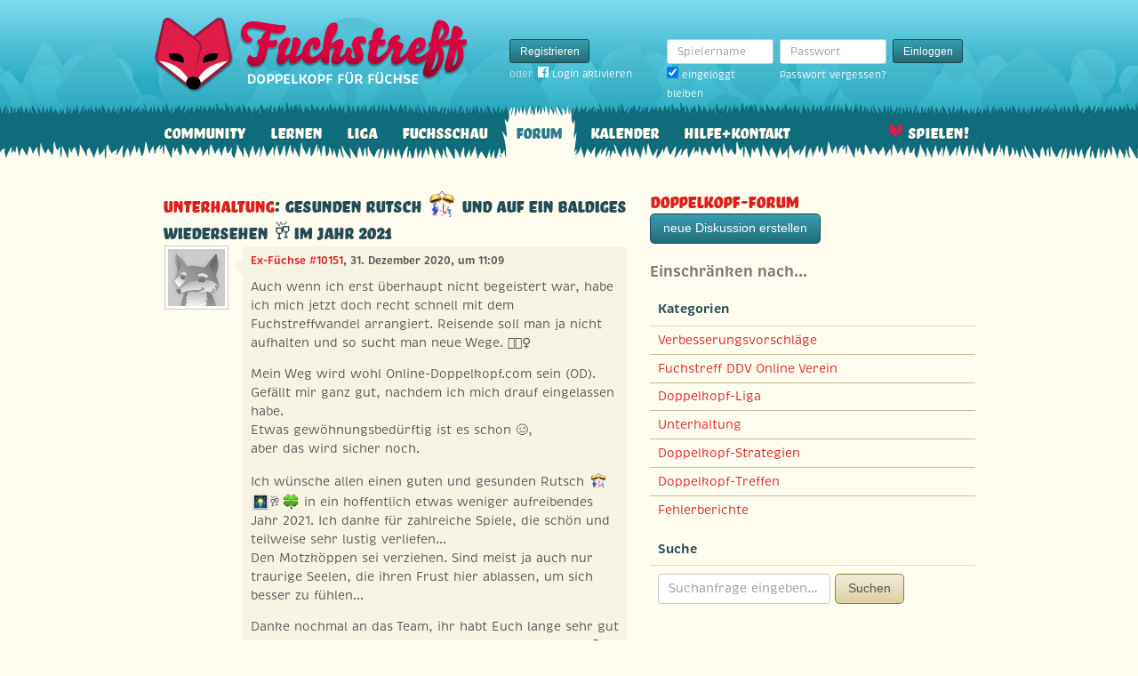

--- FILE ---
content_type: text/html; charset=utf-8
request_url: https://www.fuchstreff.de/forum/diskussionen/31242-gesunden-rutsch-und-auf-ein-baldiges-wiedersehen-im-jahr-2021/kommentare
body_size: 5796
content:
<!DOCTYPE html>
<html xmlns:fb="http://www.facebook.com/2008/fbml" lang="de" class="no-js">
  <head>
    <title>Doppelkopf-Forum: Unterhaltung: Gesunden Rutsch 🎊 und auf ein baldiges Wiedersehen 🥂im Jahr 2021</title>

    <meta name="csrf-param" content="authenticity_token" />
<meta name="csrf-token" content="qlhSVNEuXn9YY/YbVV6FEtqQSRVKvFWWtnu2G/ZxzoI=" />
    <meta http-equiv="Content-Type" content="text/html; charset=UTF-8">
    <meta http-equiv="content-language" content="de">
    <meta name="author" content="Skatstube GmbH">
    <meta name="description" content="Bei Fuchstreff findest Du das größte Doppelkopf-Forum. Hier dreht sich alles um Doppelkopf und was Doppelkopf-Spieler sonst noch interessiert.">
    <meta name="keywords" content="Doppelkopf, Doppelkopf online, Internet-Doppelkopf, Online-Doppelkopf, Internet-Doppelkopf, Fuchstreff Community">
    <meta http-equiv="imagetoolbar" content="no">
    <meta name="viewport" content="width=device-width, initial-scale=1, user-scalable=no, shrink-to-fit=no">
    <meta name="application-name" content="Fuchstreff">
    <meta name="msapplication-TileImage" content="/images/fuchstreff/launch-icon/win8-tile-icon.png">
    <meta name="msapplication-TileColor" content="#096c7c">
    
    <link rel="shortcut icon" href="/images/redesign/fuchstreff/favicon.ico">
    <link rel="apple-touch-icon-precomposed" href="/images/fuchstreff/launch-icon/apple-touch-icon_iphone.png">
    <link rel="apple-touch-icon-precomposed" sizes="72x72"   href="/images/fuchstreff/launch-icon/apple-touch-icon_ipad.png">
    <link rel="apple-touch-icon-precomposed" sizes="114x114" href="/images/fuchstreff/launch-icon/apple-touch-icon_iphone@2x.png">
    <link rel="apple-touch-icon-precomposed" sizes="144x144" href="/images/fuchstreff/launch-icon/apple-touch-icon_ipad@2x.png">
    <link rel="alternate" type="application/rss+xml" title="RSS" href="https://www.fuchstreff.de/blog.rss">
    <meta name="apple-itunes-app" content="app-id=410340865" />

    

    <script type="text/javascript" src="https://use.typekit.com/wuc0bjh.js"></script>
    <script type="text/javascript" charset="utf-8">
      try { Typekit.load(); } catch(e) {}
    </script>

    <link rel="stylesheet" media="screen" href="https://www.fuchstreff.de/webpack/fuchstreff-6ac3047dabe6cf096aa9.css" />
  </head>


  <body class="">
    <header>
      <div class="container header-content">
          <a href="/" class="header-logo "></a>

            <div class="header-login hidden-md-down">
  <div class="header-login-register">
    <a class="btn btn-sm btn-primary" href="/mitglied-werden">Registrieren</a>

    <div class="fb-login" id="fb_login_btn">
      <span id="fb-login-opt-in" class="fb-login-opt-in">
      oder
      <a href="#" class="fb-login-link" id="fb_login_opt_in">
        <div class="fb-login-icon">
          <div class="icon icon-24"><svg xmlns="http://www.w3.org/2000/svg" viewBox="0 0 216 216">
  <path fill="white" d="M204.1 0H11.9C5.3 0 0 5.3 0 11.9v192.2c0 6.6 5.3 11.9 11.9 11.9h103.5v-83.6H87.2V99.8h28.1v-24c0-27.9 17-43.1 41.9-43.1 11.9 0 22.2.9 25.2 1.3v29.2h-17.3c-13.5 0-16.2 6.4-16.2 15.9v20.8h32.3l-4.2 32.6h-28V216h55c6.6 0 11.9-5.3 11.9-11.9V11.9C216 5.3 210.7 0 204.1 0z"></path>
</svg></div>
        </div>
        Login aktivieren
      </a>
      </span>
      <span id="fb-login-btn" class="fb-login-btn" style="display: none">
      oder mit
      <a href="#" class="fb-login-link">
        <div class="fb-login-icon">
          <div class="icon icon-24"><svg xmlns="http://www.w3.org/2000/svg" viewBox="0 0 216 216">
  <path fill="white" d="M204.1 0H11.9C5.3 0 0 5.3 0 11.9v192.2c0 6.6 5.3 11.9 11.9 11.9h103.5v-83.6H87.2V99.8h28.1v-24c0-27.9 17-43.1 41.9-43.1 11.9 0 22.2.9 25.2 1.3v29.2h-17.3c-13.5 0-16.2 6.4-16.2 15.9v20.8h32.3l-4.2 32.6h-28V216h55c6.6 0 11.9-5.3 11.9-11.9V11.9C216 5.3 210.7 0 204.1 0z"></path>
</svg></div>
        </div>
        Anmelden
      </a>
      </span>
    </div>
  </div>

  <form class="header-login-form" action="/login" accept-charset="UTF-8" method="post"><input name="utf8" type="hidden" value="&#x2713;" /><input type="hidden" name="authenticity_token" value="qlhSVNEuXn9YY/YbVV6FEtqQSRVKvFWWtnu2G/ZxzoI=" />
    <div class="form-group">
      <label class="sr-only" for="login_inline_username">Spielername</label>
      <input type="text" name="login" id="ontop_login" value="" class="form-control form-control-sm" placeholder="Spielername" tabindex="1" />

      <div class="checkbox">
        <label>
          <input type="checkbox" name="remember_me" id="login_inline_remember_me" value="1" tabindex="4" checked="checked" />
          eingeloggt bleiben
        </label>
      </div>
    </div>
    <div class="form-group form-group-submit">
      <label class="sr-only" for="login_inline_password">Passwort</label>
      <input type="password" name="password" id="login_inline_password" value="" class="form-control form-control-sm" placeholder="Passwort" tabindex="2" />
      <button type="submit" class="btn btn-primary btn-sm btn" tabindex="3">Einloggen</button>

      <a class="forgot-pwd" tabindex="5" href="/passwort/vergessen">Passwort vergessen?</a>
    </div>
</form></div>


            <div class="header-login-mobile">
              <a class="btn btn-primary btn-mobile-register" href="/mitglied-werden">Registrieren</a>
                <a id="fb-mobile-login-opt-in" href="#" class="fb-login-opt-in btn btn-primary btn-mobile-fb">
                  <div class="fb-login-icon">
                    <div class="icon icon-24"><svg xmlns="http://www.w3.org/2000/svg" viewBox="0 0 216 216">
  <path fill="white" d="M204.1 0H11.9C5.3 0 0 5.3 0 11.9v192.2c0 6.6 5.3 11.9 11.9 11.9h103.5v-83.6H87.2V99.8h28.1v-24c0-27.9 17-43.1 41.9-43.1 11.9 0 22.2.9 25.2 1.3v29.2h-17.3c-13.5 0-16.2 6.4-16.2 15.9v20.8h32.3l-4.2 32.6h-28V216h55c6.6 0 11.9-5.3 11.9-11.9V11.9C216 5.3 210.7 0 204.1 0z"></path>
</svg></div>
                  </div>
                  aktivieren
                </a>
                <a id="fb-mobile-login-btn" href="#" class="fb-login-btn btn btn-primary btn-mobile-fb" style="display: none">
                  mit
                  <div class="fb-login-icon">
                    <div class="icon icon-24"><svg xmlns="http://www.w3.org/2000/svg" viewBox="0 0 216 216">
  <path fill="white" d="M204.1 0H11.9C5.3 0 0 5.3 0 11.9v192.2c0 6.6 5.3 11.9 11.9 11.9h103.5v-83.6H87.2V99.8h28.1v-24c0-27.9 17-43.1 41.9-43.1 11.9 0 22.2.9 25.2 1.3v29.2h-17.3c-13.5 0-16.2 6.4-16.2 15.9v20.8h32.3l-4.2 32.6h-28V216h55c6.6 0 11.9-5.3 11.9-11.9V11.9C216 5.3 210.7 0 204.1 0z"></path>
</svg></div>
                  </div>
                  anmelden
                </a>



              <a class="btn btn-primary btn-mobile-login" href="/login">Einloggen</a>
            </div>
        <nav class="container header-navbar">
  <ul class="row header-nav clearfix">
    <li class="header-nav-item "><a class="header-nav-link" href="/">Community</a></li>

      <li class="header-nav-item "><a class="header-nav-link" href="/doppelkopf-lernen">Lernen</a></li>
    
    <li class="header-nav-item "><a class="header-nav-link" href="/liga">Liga</a></li>
    <li class="header-nav-item "><a class="header-nav-link" href="/fuchsschau">Fuchsschau</a></li>
    <li class="header-nav-item active"><a class="header-nav-link" href="/forum">Forum</a></li>

      <li class="header-nav-item "><a class="header-nav-link" href="/doppelkopf-kalender">Kalender</a></li>
    
    <li class="header-nav-item "><a class="header-nav-link" href="/hilfe">Hilfe+Kontakt</a></li>
      <li class="header-nav-item header-nav-play">
    <a class="header-nav-link" href="/login">Spielen!</a>
  </li>

  </ul>
</nav>
      </div>
    </header>

    <div class="container content">

      



      
<div class="row">
  <div class="col-md-7">
    <h2 class="h3">
        <a href="/forum/kategorien/1-unterhaltung">Unterhaltung</a>:
        Gesunden Rutsch <img alt="🎊" class="emoji" src="/images/emoji/unicode/1f38a.png"> und auf ein baldiges Wiedersehen 🥂im Jahr 2021
    </h2>
    <div class="conversation">
        <div class="conversation-item" id="kommentar_1">
    <div class="conversation-item-user">
      <a class="avatar avatar-medium premium-free free avatar-empty" data-userid="10151" data-username="Ex-Füchse #10151" href="/profile/Ex-F%C3%BCchse%20%2310151">
        <div class="avatar-photo">
          <img alt="" title="" class="avatar-img" src="https://f.uchstreff.de/images/redesign/fuchstreff/avatar/noavatar-teaser.jpg" width="64" height="64" />
        </div>
        <div class="avatar-username">
          Ex-Füchse #10151
        </div>
      </a>
    </div>
    <div class="conversation-item-content">
      <div class="conversation-item-arrow"></div>
      <p class="conversation-item-header">
        <a data-userid="10151" data-username="Ex-Füchse #10151" class="profile-link" href="/profile/Ex-F%C3%BCchse%20%2310151">Ex-Füchse #10151</a>, 31. Dezember 2020, um 11:09
      </p>

      <div class="conversation-item-text ">
        <p>Auch wenn ich erst überhaupt nicht begeistert war, habe ich mich jetzt doch recht schnell mit dem Fuchstreffwandel arrangiert. Reisende soll man ja nicht aufhalten und so sucht man neue Wege. 🤷🏼‍♀️</p>

<p>Mein Weg wird wohl Online-Doppelkopf.com sein (OD). Gefällt mir ganz gut, nachdem ich mich drauf eingelassen habe. 
<br />Etwas gewöhnungsbedürftig ist es schon 🥴,
<br />aber das wird sicher noch. </p>

<p>Ich wünsche allen einen guten und gesunden Rutsch <img alt="🎊" class="emoji" src="/images/emoji/unicode/1f38a.png"><img alt="🎆" class="emoji" src="/images/emoji/unicode/1f386.png">🥂<img alt="🍀" class="emoji" src="/images/emoji/unicode/1f340.png"> in ein hoffentlich etwas weniger aufreibendes Jahr 2021. Ich danke für zahlreiche Spiele, die schön und teilweise sehr lustig verliefen... 
<br />Den Motzköppen sei verziehen. Sind meist ja auch nur traurige Seelen, die ihren Frust hier ablassen, um sich besser zu fühlen...</p>

<p>Danke nochmal an das Team, ihr habt Euch lange sehr gut gehalten. Zum Ende leider nur etwas „v.e.r.k.a.c.k.t“ <img alt="🙊" class="emoji" src="/images/emoji/unicode/1f64a.png"><img alt="🙈" class="emoji" src="/images/emoji/unicode/1f648.png"><img alt="😳" class="emoji" src="/images/emoji/unicode/1f633.png">🥴, sorry...., aber ist ja irgendwie so, oder?</p>

<p>Wahrscheinlich noch einige Spiele hier spielend, wünsche ich allen nur das Beste, bleibt gesund und glücklich oder werdet es <img alt="🍀" class="emoji" src="/images/emoji/unicode/1f340.png"><img alt="👍" class="emoji" src="/images/emoji/unicode/1f44d.png">🏻🥂<img alt="😇" class="emoji" src="/images/emoji/unicode/1f607.png">🥰🥳<img alt="🙏" class="emoji" src="/images/emoji/unicode/1f64f.png"><img alt="👣" class="emoji" src="/images/emoji/unicode/1f463.png"><img alt="🙋" class="emoji" src="/images/emoji/unicode/1f64b.png">🏼‍♀️<img alt="🍄" class="emoji" src="/images/emoji/unicode/1f344.png"><img alt="🌺" class="emoji" src="/images/emoji/unicode/1f33a.png"><img alt="♣️" class="emoji" src="/images/emoji/unicode/2663.png"><img alt="♠️" class="emoji" src="/images/emoji/unicode/2660.png"><img alt="♥️" class="emoji" src="/images/emoji/unicode/2665.png"><img alt="♦️" class="emoji" src="/images/emoji/unicode/2666.png">
<br />Es grüßt Euch der Softdrink 🥂</p>

<p>Auch grüßen der Dickkopf (ebenso Sonnenhimmel genannt 🙄), der SingledesJahres (kurzer Anflug von gefühlter ewiger Einsamkeit <img alt="🙈" class="emoji" src="/images/emoji/unicode/1f648.png">), das Lichtermeer und die Sternchenjagd <img alt="✨" class="emoji" src="/images/emoji/unicode/2728.png">🤷🏼‍♀️<img alt="✨" class="emoji" src="/images/emoji/unicode/2728.png"></p>

<p>Ja, ich hatte hier von Anbeginn ein wirklich bewegtes Leben <img alt="😂" class="emoji" src="/images/emoji/unicode/1f602.png"><img alt="😂" class="emoji" src="/images/emoji/unicode/1f602.png"><img alt="😂" class="emoji" src="/images/emoji/unicode/1f602.png"> Auf bald, hoffe ich <img alt="👣" class="emoji" src="/images/emoji/unicode/1f463.png"><img alt="🌺" class="emoji" src="/images/emoji/unicode/1f33a.png"></p>
      </div>


      <div class="conversation-item-options">


      </div>

    </div>
  </div>


  <div class="conversation-item" id="kommentar_3">
    <div class="conversation-item-user">
      <a class="avatar avatar-medium premium-regular regular" data-userid="113278" data-username="TurboJo" href="/profile/TurboJo">
        <div class="avatar-photo">
          <img alt="TurboJo" title="TurboJo" class="avatar-img" src="https://f.uchstreff.de/uploads/profiles/images/000/112/254/teaser/Bilder.jpg" width="64" height="64" />
        </div>
        <div class="avatar-username">
          TurboJo
        </div>
      </a>
    </div>
    <div class="conversation-item-content">
      <div class="conversation-item-arrow"></div>
      <p class="conversation-item-header">
        <a data-userid="113278" data-username="TurboJo" class="profile-link" href="/profile/TurboJo">TurboJo</a>, 01. Januar 2021, um 09:36
      </p>

      <div class="conversation-item-text ">
        <p>Danke gleichfalls<img alt="❗" class="emoji" src="/images/emoji/unicode/2757.png">
</p>
      </div>


      <div class="conversation-item-options">


      </div>

    </div>
  </div>

  <div class="conversation-item" id="kommentar_4">
    <div class="conversation-item-user">
      <a class="avatar avatar-medium premium-regular regular" data-userid="5202" data-username="grotte" href="/profile/grotte">
        <div class="avatar-photo">
          <img alt="grotte" title="grotte" class="avatar-img" src="https://f.uchstreff.de/uploads/profiles/images/000/005/202/teaser/Pool.jpg" width="64" height="64" />
        </div>
        <div class="avatar-username">
          grotte
        </div>
      </a>
    </div>
    <div class="conversation-item-content">
      <div class="conversation-item-arrow"></div>
      <p class="conversation-item-header">
        <a data-userid="5202" data-username="grotte" class="profile-link" href="/profile/grotte">grotte</a>, 05. Januar 2021, um 14:17
      </p>

      <div class="conversation-item-text ">
        <p>Hallo Softdrink,
<br />konnte jetzt erste lesen, war drei Wochen nicht da und bin Oma geworden. Ich versuche es auch mit onlineDoko und heiße Cleoline. Würde dich gerne da mal treffen. Aber muss mich erst reinfuchsen in diese Plattform.
<br />Hoffe sehr wir finden uns.
<br />Ganz liebe Grüße und hoffentlich findest du diese Nachricht noch.
<br />Brigiitte
<br /><span class="card-icon card-icon-fr card-icon-HX" title="Herz-Zehn">Herz-Zehn</span>
</p>
      </div>


      <div class="conversation-item-options">


      </div>

    </div>
  </div>

  <div class="conversation-item" id="kommentar_5">
    <div class="conversation-item-user">
      <a class="avatar avatar-medium premium-free free avatar-empty" data-userid="102969" data-username="Ex-Füchse #102969" href="/profile/Ex-F%C3%BCchse%20%23102969">
        <div class="avatar-photo">
          <img alt="" title="" class="avatar-img" src="https://f.uchstreff.de/images/redesign/fuchstreff/avatar/noavatar-teaser.jpg" width="64" height="64" />
        </div>
        <div class="avatar-username">
          Ex-Füchse #102969
        </div>
      </a>
    </div>
    <div class="conversation-item-content">
      <div class="conversation-item-arrow"></div>
      <p class="conversation-item-header">
        <a data-userid="102969" data-username="Ex-Füchse #102969" class="profile-link" href="/profile/Ex-F%C3%BCchse%20%23102969">Ex-Füchse #102969</a>, 11. Januar 2021, um 11:23
      </p>

      <div class="conversation-item-text ">
        <p>Wir finden uns! Da bin ich ganz zuversichtlich.. Glückwunsch <img alt="🎊" class="emoji" src="/images/emoji/unicode/1f38a.png"><img alt="🎉" class="emoji" src="/images/emoji/unicode/1f389.png">🍾<img alt="🎈" class="emoji" src="/images/emoji/unicode/1f388.png"> zur Oma <img alt="👵" class="emoji" src="/images/emoji/unicode/1f475.png">. 
<br />Bis bald hoffe ich... Ulrike </p>
      </div>


      <div class="conversation-item-options">


      </div>

    </div>
  </div>


    </div>
    <p>
      <a href="/forum">zur Übersicht</a> • <a href="#">zum Anfang der Seite</a>
    </p>
  </div>
  <div class="col-md-5">
    <h1 class="h3">
  <a href="/forum/diskussionen">Doppelkopf-Forum</a>
</h1>

<a class="btn btn-primary btn-new-disc" href="/forum/diskussionen/anlegen?forum_or_group_category=forum_category_1">neue Diskussion erstellen</a>

<h4 class="muted">Einschränken nach…</h4>


<div class="card">
  <div class="card-header card-header-sm">
    <h5 class="card-title">Kategorien</h5>
  </div>
  <div class="card-rows card-rows-striped">
      <div class="card-row">
        <a href="/forum/kategorien/2-verbesserungsvorschl-ge">Verbesserungsvorschläge</a>
      </div>
      <div class="card-row">
        <a href="/forum/kategorien/8-fuchstreff-ddv-online-verein">Fuchstreff DDV Online Verein</a>
      </div>
      <div class="card-row">
        <a href="/forum/kategorien/7-doppelkopf-liga">Doppelkopf-Liga</a>
      </div>
      <div class="card-row">
        <a href="/forum/kategorien/1-unterhaltung">Unterhaltung</a>
      </div>
      <div class="card-row">
        <a href="/forum/kategorien/4-doppelkopf-strategien">Doppelkopf-Strategien</a>
      </div>
      <div class="card-row">
        <a href="/forum/kategorien/6-doppelkopf-treffen">Doppelkopf-Treffen</a>
      </div>
      <div class="card-row">
        <a href="/forum/kategorien/3-fehlerberichte">Fehlerberichte</a>
      </div>
  </div>
</div>

<div class="card">
  <div class="card-header card-header-sm">
    <h5 class="card-title">Suche</h5>
  </div>
  <div class="card-block">
    <form class="form-inline" action="/forum/kommentare/search" accept-charset="UTF-8" method="get"><input name="utf8" type="hidden" value="&#x2713;" />
      <div class="form-group">
        <input type="text" name="q" id="q" class="form-control" placeholder="Suchanfrage eingeben…" />
      </div>
      <button type="submit" class="btn btn-secondary">Suchen</button>
</form>  </div>
</div>

  </div>
</div>

    </div>

      <footer class="footer">
  <div class="container">
    <ul class="row footer-bar">
      <li class="footer-item">
        <a href="/doppelkopf-app">iPhone/iPad</a>
      </li>
      <li class="footer-item">
        <a href="/blog">Blog</a>
      </li>
      <li class="footer-item">
        <a href="/shop">Fanshop</a>
      </li>
      <li class="footer-item">
        <a href="/karte">Karte</a>
      </li>
      <li class="footer-item">
        <a href="/doppelkopf-lexikon">Lexikon</a>
      </li>
      <li class="footer-item">
        <a href="/agb">AGB</a>
      </li>
      <li class="footer-item">
        <a href="/datenschutz">Datenschutz</a>
      </li>
      <li class="footer-item">
        <a href="/impressum">Impressum</a>
      </li>
    </ul>
  </div>
</footer>




    <div id="cbcookie" style="display:none"></div>

    <script type="text/template" id="rte_cards_template">
      <div class="rte-panel">
  <a href="#" class="rte-panel-toggle">Karten einfügen</a>
  <span class="rte-panel-title">Klick auf eine Karte um sie im Text einzufügen!</span>
  <div class="rte-panel-content rte-panel-content-cards">
    <% _.each(["E", "G", "H", "S"], function(suit) { %>
    <ul class="rte-panel-cards">
      <% _.each(App.allowedCards, function(rank) { %>
      <li class="rte-panel-card card-icon card-icon-<%= window.selectedDeck %> card-icon-<%= suit %><%= rank %>" data-wysihtml5-command="insertImage" data-wysihtml5-command-value="<%= location.origin %>/images/redesign/cards/<%= window.selectedDeck %>/icons/<%= suit %><%= rank %>.png">
        <%= suit %><%= rank %>
      </li>
      <% }); %>
    </ul>
    <% }); %>
  </div>
</div>

    </script>
    <script src="https://www.fuchstreff.de/webpack/fuchstreff-6ac3047dabe6cf096aa9.js"></script>
    <div id="fb-root"></div>
<script>
  window.__on_fb_load = {}

  window.fbAsyncInit = function() {
    FB.init({appId: '112898598875005', status: true, cookie: true, xfbml: true, oauth: true});
    window.onFacebookLogin = function(){
      if (FB.getAuthResponse()) {
        window.location.href = '/facebook/?fb_connect=1';
      } else {
        alert("Wir können Dich nicht per Facebook einloggen, weil Du keine Cookies von anderen Seiten zulässt. Bitte ändere Deine Browser-Einstellungen, oder melde Dich per E-Mail an.");
      }
    }
    window.setTimeout(
      function(){
        window.fb_jssdk_loaded = true;
        for (c in window.__on_fb_load) {
          if (c.substring(0,2) == "__") {
            window.__on_fb_load[c]()
          }
        }
      }
    , 500)
  }

  function load_fb_jssdk(d) {
     var js, id = 'facebook-jssdk'; if (d.getElementById(id)) {return;}
     js = d.createElement('script'); js.id = id; js.async = true;
     js.src = "//connect.facebook.net/de_DE/all.js";
     d.getElementsByTagName('head')[0].appendChild(js);
  }

  window.__on_fb_load["__likes"] = function() {
    $(".fb-likes-noscript").hide()
    $(".fb-likes").show()
    $(".fb-like-widget-noscript").hide()
    $(".fb-like-widget").show()
  }

</script>

      <script type="text/javascript">
    $("#fb_login_btn").on("click", function(event) {
      event.preventDefault()

      if (window.fb_jssdk_loaded) {
        FB.login(onFacebookLogin, { scope: "email" });
      } else {
        window.__on_fb_load["__header_login"] = function() {
          $(".fb-login-opt-in").hide()
          $(".fb-login-btn").show()
        }
      }

      load_fb_jssdk(document)
    })
  </script>
                <script type="text/javascript">
                  $(".btn-mobile-fb").on("click", function(event) {
                    event.preventDefault();

                    if (window.fb_jssdk_loaded) {
                      FB.login(onFacebookLogin, { scope: "email" });
                    } else {
                      window.__on_fb_load["__teaser_login"] = function() {
                        $(".fb-login-opt-in").hide()
                        $(".fb-login-btn").show()
                      }
                    }

                    load_fb_jssdk(document)
                  });
                </script>

  <script defer src="https://static.cloudflareinsights.com/beacon.min.js/vcd15cbe7772f49c399c6a5babf22c1241717689176015" integrity="sha512-ZpsOmlRQV6y907TI0dKBHq9Md29nnaEIPlkf84rnaERnq6zvWvPUqr2ft8M1aS28oN72PdrCzSjY4U6VaAw1EQ==" data-cf-beacon='{"version":"2024.11.0","token":"c30983549d7a4d70bd183ceee2a7d3b1","r":1,"server_timing":{"name":{"cfCacheStatus":true,"cfEdge":true,"cfExtPri":true,"cfL4":true,"cfOrigin":true,"cfSpeedBrain":true},"location_startswith":null}}' crossorigin="anonymous"></script>
</body>
</html>
